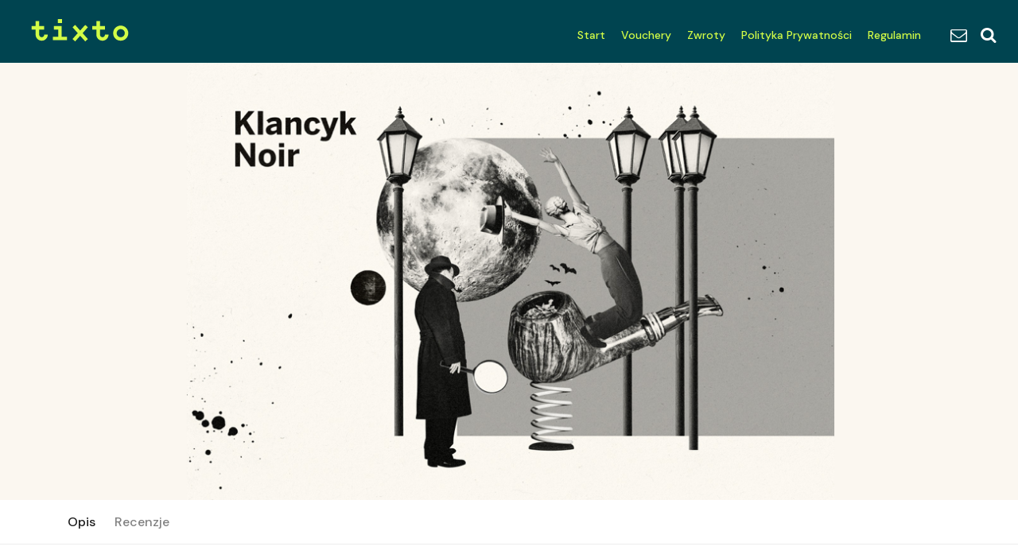

--- FILE ---
content_type: text/html
request_url: https://www.tixto.pl/klancyk-noir,1719.html?s=innet
body_size: 10708
content:
<!DOCTYPE html>
<html lang="en">

<head>
    <meta charset="utf-8">
    <meta http-equiv="X-UA-Compatible" content="IE=edge">
    <meta name="viewport" content="width=device-width, initial-scale=1, shrink-to-fit=no">
    
        <meta name="description" content="Spróbujcie rozwiązać kryminalną, konstruowaną na bieżąco zagadkę, zanim w ogóle wiadomo, kto zabił.">	    
        
	<meta property="og:image" content="https://Tixto.pl/uploads/1719.png">    	    <title>Klancyk Noir | Tixto.pl</title>
    
    <!-- Favicons-->
    <link rel="shortcut icon" href="/favicon.ico" type="image/x-icon">
    <link rel="apple-touch-icon" type="image/x-icon" href="img/apple-touch-icon-57x57-precomposed.png">
    <link rel="apple-touch-icon" type="image/x-icon" sizes="72x72" href="img/apple-touch-icon-72x72-precomposed.png">
    <link rel="apple-touch-icon" type="image/x-icon" sizes="114x114" href="img/apple-touch-icon-114x114-precomposed.png">
    <link rel="apple-touch-icon" type="image/x-icon" sizes="144x144" href="img/apple-touch-icon-144x144-precomposed.png">
    
<!--
<script id="Cookiebot" src="https://consent.cookiebot.com/uc.js" data-cbid="0c04d41f-feb0-4cc6-ae7f-850501a265a4" data-blockingmode="auto" type="text/javascript"></script>
-->
    

    <!-- GOOGLE WEB FONT -->
    <link rel="preconnect" href="https://fonts.gstatic.com">
    <!--<link href="https://fonts.googleapis.com/css2?family=Poppins:wght@300;400;500;600;700;800&display=swap" rel="stylesheet">-->
	<link href="https://fonts.googleapis.com/css2?family=DM+Sans:wght@400;500;700&display=swap" rel="stylesheet">

    <!-- BASE CSS -->
    <link href="/css/bootstrap.min.css" rel="stylesheet">
    <link href="/css/style-020424.css" rel="stylesheet">
	<link href="/css/vendors.css" rel="stylesheet">

    <!-- YOUR CUSTOM CSS -->
    <link href="../css/custom.css" rel="stylesheet">
    <style>
	.selectDisable {
	    -webkit-user-select: none;
	    -khtml-user-select: none;
	    -moz-user-select: none;
	    -o-user-select: none;
	    user-select: none;
	}
	   
	</style>
    <!-- Google tag (gtag.js) -->
<script async src="https://www.googletagmanager.com/gtag/js?id=AW-11366372232">
</script>
<script>
  window.dataLayer = window.dataLayer || [];
  function gtag(){dataLayer.push(arguments);}
  gtag('js', new Date());

  gtag('config', 'AW-11366372232');
</script>
 <!-- Google Tag Manager -->
<script>(function(w,d,s,l,i){w[l]=w[l]||[];w[l].push({'gtm.start':
new Date().getTime(),event:'gtm.js'});var f=d.getElementsByTagName(s)[0],
j=d.createElement(s),dl=l!='dataLayer'?'&l='+l:'';j.async=true;j.src=
'https://www.googletagmanager.com/gtm.js?id='+i+dl;f.parentNode.insertBefore(j,f);
})(window,document,'script','dataLayer','GTM-K2G6PHF');</script>
<!-- End Google Tag Manager -->   
    
<!-- Smartsupp Live Chat script
<script type="text/javascript">
var _smartsupp = _smartsupp || {};
_smartsupp.key = 'b50f42e096b038ff05dc58e390c4312d154dcd44';
window.smartsupp||(function(d) {
  var s,c,o=smartsupp=function(){ o._.push(arguments)};o._=[];
  s=d.getElementsByTagName('script')[0];c=d.createElement('script');
  c.type='text/javascript';c.charset='utf-8';c.async=true;
  c.src='https://www.smartsuppchat.com/loader.js?';s.parentNode.insertBefore(c,s);
})(document);
</script> -->	
<!--<meta name="facebook-domain-verification" content="o62rxchhmhkl9m35j8lz47ihatuzue" />-->
<meta name="facebook-domain-verification" content="w9yyephfdp30et1tyynn7x0adjw2g6" />
<!-- Global site tag (gtag.js) - Google Analytics -->
<script async src="https://www.googletagmanager.com/gtag/js?id=G-WEWHSWBJ06"></script>
<script>
  window.dataLayer = window.dataLayer || [];
  function gtag(){dataLayer.push(arguments);}
  gtag('js', new Date());

  gtag('config', 'G-WEWHSWBJ06');
</script>








</head>

<body class="datepicker_mobile_full"><!-- Remove this class to disable datepicker full on mobile -->
<!-- Google Tag Manager (noscript) -->
<noscript><iframe src="https://www.googletagmanager.com/ns.html?id=GTM-K2G6PHF"
height="0" width="0" style="display:none;visibility:hidden"></iframe></noscript>
<!-- End Google Tag Manager (noscript) -->
	
	<div id="page" class="theia-exception">
		
	<header class="header menu_fixed sticky" style="background-color: #004450">
		<!--<div id="preloader"><div data-loader="circle-side"></div></div>--><!-- /Preload -->
		<div id="logo">
			<a href="index.html">


				<img src="images/tixto3-1-yellow.svg" width="144" height="36" alt=""  style="width: 144px !important;height: 36px !important" class="logo_normal">				
				<img src="images/tixto3-1-yellow.svg" width="144" height="36" alt=""  style="width: 144px !important;height: 36px !important;" class="logo_sticky">	
				
			</a>
		</div>
		
		<ul id="top_menu">
			<li><a href="kontakt.html" class="contactI" title="Sign In"><i class="icon-mail"></i></i></a></li>
			<li><a href="#" onclick="$('#szukajModal').modal();" class="contactI" title="Your wishlist"><i class="icon-search"></i></a></li>
		</ul>
		<!-- /top_menu -->
		
		
		<!--
		<ul id="top_menu">
			<li><a href="cart-1.html" class="cart-menu-btn" title="Cart"><strong>4</strong></a></li>
			<li><a href="#sign-in-dialog" id="sign-in" class="login" title="Sign In">Sign In</a></li>
			<li><a href="wishlist.html" class="wishlist_bt_top" title="Your wishlist">Your wishlist</a></li>
		</ul>-->
		<!-- /top_menu -->
		<a href="#menu" class="btn_mobile">
			<div class="hamburger hamburger--spin" id="hamburger">
				<div class="hamburger-box">
					<div class="hamburger-inner"></div>
				</div>
			</div>
		</a>
		<nav id="menu" class="main-menu">
			<ul>
				<li><span><a href="index.html">Start</a></span></li>	
				<li><span><a href="voucher.html">Vouchery</a></span></li>																				
				<li><span><a href="zwroty.html">Zwroty</a></span></li>		
				<li><span><a href="polityka-prywatnosci.html">Polityka Prywatności</a></span></li>														
				<li><span><a href="regulamin.html">Regulamin</a></span></li>				
				
			</ul>
		</nav>

	</header>
	<!-- /header --><style>
	.bg_cover {
    width: auto; /* Scale the div to the parent width */
    height: 900px; /* The div needs some height to be visible */

    background-size: cover; /* Always size the image to the width of the div */
    background-position: top; /* Position the image to the top center of the div */
    background-repeat: no-repeat;
	background-image: url('/uploads/1719.png'); 
    margin-top: 39px !important;	  
}

/* For any viewports less than 1000px wide */
@media (max-width: 1000px) {

    .bg_cover {
       

		background-image: url('/uploads/m_1719.png');	
	    background-size: contain;
	    background-repeat: no-repeat;
		background-position: center; /* Position the image to the top center of the div */ 	    
	    width: 100%;
	    height: 0;			
		padding-top: 61.11%;
		margin-top: 0px;
    }
    .hero_in.hotels_detail {
	    
	    height: 175px !important;
	    margin-top: 10px !important;

    }

}
		
</style>
<script>
window.dataLayer = window.dataLayer || [];
window.dataLayer.push({
  event: 'detail',
  ecommerce: {
    currencyCode: 'PLN',
    detail: {
      actionField: {
        id: 'e3srCDv5t7-5VEYfG2aLz-x0oxK6Iwex',
        affiliation: 'tixto.pl'
      },
      products: [
	      
	    
	    {  
	        id: '1719_n',
	        name: 'Klancyk Noir',
	        category: 'Impro',
	        price: '55.00',
	        dimension1: '2024-06-14',
	        dimension2: '19:00',
	        dimension3: 'Klub Komediowy'       
	    }
		
	    	    ,{  
	        id: '1719_u',
	        name: 'Klancyk Noir',
	        category: 'Impro',
	        price: '45.00',
	        dimension1: '2024-06-14',
	        dimension2: '19:00',
	        dimension3: 'Klub Komediowy'     
	    }
		   
     ]
    }
  }
});
</script>	
	<main style="background-color: #004450 !important">
	
		<section class="hero_in hotels_detail bg_cover">

				<div class="container">
					
				</div>

		</section>
		<!--/hero_in-->

		<div class="bg_color_1">
			<nav class="secondary_nav sticky_horizontal">
				<div class="container">
					<ul class="clearfix">
						<li><a href="#description" class="active">Opis</a></li>
						<li><a href="#reviews">Recenzje</a></li>

						<li><a href="#sidebar">Kup bilet!</a></li>
					</ul>
				</div>
			</nav>
			<div class="container margin_60_35">
				<div class="row">
					<div class="col-lg-8">
						<section id="description">
							
<!--							<img src="/uploads/1719.png" style="width: 100%">-->
							<h2>Klancyk Noir</h2> 
															<p><strong>Piątek 14.06 <i class="icon_clock_alt"></i> 19:00</strong></p>
														<div class="message">
							<p><strong>Lokalizacja:</strong> <a href="#map">Klub Komediowy</a> ul. Nowowiejska 1,&nbsp;Warszawa</p>
							</div>
							
							<p></p><p></p><p></p><p></p><p></p><p></p><p></p><p></p><p></p><p></p><p></p><p></p><p></p><p></p>Miasto jest pełne bogactwa, przestępstwa i zgnilizny. W mętnej wodzie pływają grube ryby - mafiozi, politycy - i chciwe płotki - skorumpowani policjanci, drobne złodziejaszki, wścibscy pucybuci. Detektyw widzi dno butelki bourbona i myśli o tym, kiedy się zeszmacił. Nie wie, że za drzwiami rudery, którą nazywa ,,biurem”, stoi tajemnicza kobieta i z  niebezpiecznym zleceniem. <br><p></p><p></p><p></p><p></p><p></p><p></p><p></p><p></p><p></p><p></p><p></p><p></p><p></p><p></p><p></p><p></p><p></p><p></p><p></p><p></p><p></p><p></p><p></p><p></p><p></p><p></p><p></p><p></p>Dajcie się porwać do Chicago lat trzydziestych (albo innego miasta z innych lat) i spróbujcie rozwiązać kryminalną zagadkę konstruowaną na bieżąco, zanim sami wymyślimy kto zabił.<br><p></p><p></p><p></p><p></p><p></p><p></p><p></p><p></p><p></p><p></p><p></p><p></p><p></p><p></p><p></p><p></p><p></p><p></p><p></p><p></p><p></p><p></p><p></p><p></p><p></p><p></p><p></p><p></p>O muzyczną oprawę na żywo zadbają Paweł Lipka (kontrabas) i Maurycy Idzikowski (trąbka).<br><p></p><p></p><p></p><p></p><p></p><p></p><p></p><p></p><p></p><p></p><p></p><p></p><p></p><p></p><p></p><p></p><p></p><p></p><p></p><p></p><p></p><p></p><p></p><p></p><p></p><p></p><p></p><p></p><p></p><p></p><p></p><p></p><p></p><p></p><p></p><p></p><p></p><p></p><p></p><p></p><p></p><p></p><p></p><p></p><p></p><p></p><p></p><p></p><p></p><p></p><p></p><p></p><p></p><p></p><p></p><p></p><p></p><p></p><p></p><p></p><p></p><p></p><p></p><p></p><p></p><p></p><p></p><p></p><p></p><p></p><p></p><p></p><p></p><p></p><p></p><p></p><p></p><p></p><p></p><p></p><p></p><p></p><p></p><p></p><p></p><p></p><p></p><p></p><p></p><p></p><p></p><p></p><p></p><p></p><p></p><p></p><p></p><p></p><p></p><p></p><p></p><p></p><p></p><p></p><p></p><p></p><p></p><p></p><p></p><p></p><p></p><p></p><p></p><p></p><p></p><p></p><p></p><p></p><p></p><p></p><p></p><p></p><p></p><p></p><p></p><p></p><p></p><p></p><p></p><p></p><p></p><p></p><p></p><p></p><p></p><p></p><p></p><p></p><p></p><p></p><p></p><p></p><p></p><p></p><p></p><p></p><p></p><p></p><p></p><p></p><p></p><p></p><p></p><p></p><p></p><p></p><p></p><p></p><p></p><p></p><p></p><p></p><p></p><p></p><p></p><p></p><p></p><p></p><p></p><p></p><p></p><p></p><p></p><p></p><p></p><p></p><p></p><p></p><p></p><p></p><p></p><p></p><p></p><p></p><p></p><p></p><p></p><p></p><p></p><p></p><p></p><p></p><p></p><p></p><p></p><p></p><p></p><p></p><p></p><p></p><p></p><p></p><p></p><p></p><p></p><p></p><p></p><p></p><p></p><p></p><p></p><p></p><p></p><p></p><p></p><p></p><p></p><p></p><p></p><p></p><p></p><p></p><p></p><p></p><p></p><p></p><p></p><p></p><p></p><p></p><p></p><p></p><p></p><p></p><p></p><p></p><p></p><p></p><p></p><p></p><p></p><p></p><p></p><p></p><p></p><p></p><p></p><p></p><p></p><p></p><p></p><p></p><p></p><p></p><p></p><p></p><p></p><p></p><p></p><p></p><p></p><p></p><p></p><p></p><p></p><p></p><p></p><p></p><p></p><p></p><p></p><p></p><p></p><p></p><p></p><p></p><p></p><p></p><p></p><p></p><p></p><p></p><p></p><p></p><p></p><p></p><p></p><p></p><p></p><p></p><p></p><p></p><p></p><p></p><p></p><p></p><p></p><p></p><p></p><p></p><p></p><p></p><p></p><p></p><p></p><p></p><p></p><p></p><p></p><p></p><p></p><p></p><p></p><p></p><p></p><p></p><p></p><p></p><p></p><p></p><p></p><p></p><p></p><p></p><p></p><p></p><p></p><p></p><p></p><p></p><p></p><p></p><p></p><p></p><p></p><p></p><p></p><p></p><p></p><p></p><p></p><p></p><p></p><p></p><p></p><p></p><p></p><p></p><p></p><p></p><p></p><p></p><p></p><p></p><p></p><p></p><p></p><p></p><p></p><p></p><p></p><p></p><p></p><p></p><p></p><p></p><p></p><p></p><p></p><p></p><p></p><p></p><p></p><p></p><p></p><p></p><p></p><p></p><p></p><p></p><p></p><p></p><p></p><p></p><p></p><p></p><p></p><p></p><p></p><p></p><p></p><p></p><p></p><p></p><p></p><p></p><p></p><p></p><p></p><p></p><p></p><p></p><p></p><p></p><p></p><p></p><p></p><p></p><p></p><p></p><p></p><p></p><p></p><p></p><p></p><p></p><p></p><p></p><p></p><p></p><p></p><p></p><p></p><p></p><p></p><p></p><p></p><p></p><p></p><p></p><p></p><p></p><p></p><p></p><p></p><p></p><p></p><p></p><p></p><p></p><p></p><p></p><p></p><p></p><p></p><p></p><p></p><p></p><p></p><p></p><p></p><p></p><p></p><p></p><p></p><p></p><p></p><p></p><p></p><p></p><p></p><p></p><p></p><p></p><p></p><p></p><p></p><p></p><p></p><p></p><p></p><p></p><p></p><p></p><p></p><p></p><p></p><p></p><p></p><p></p><p></p><p></p><p></p><p></p><p></p><p></p><p></p><p></p><p></p><p></p><p></p><p></p><p></p><p></p><p></p><p></p><p></p><p></p><p></p><p></p><p></p><p></p><p></p><p></p><p></p><p></p><p></p><p></p><p></p><p></p><p></p><p></p><p></p><p></p><p></p><p></p><p></p><p></p><p></p><p></p><p></p><p></p><p></p><p></p><p></p><p></p><p></p><p></p><p></p><p></p><p></p><p></p><p></p><p></p><p></p><p></p><p></p><p></p><p></p><p></p><p></p><p></p><p></p><p></p><p></p><p></p>								
								
								
								
								
								
		


	


				<hr>

				<h3 style="padding-bottom: 15px">Podobne wydarzenia:</h3>
				<div id="reccomended_adventure" class="owl-carousel owl-theme">


					<div class="item">
						<a href="/jak-ty-mnie,2974.html?s=podobne" class="grid_item_adventure">
							<figure>
								<div style="background-image: url('uploads/2974.png');background-color: blue;height: 200px;background-size: cover;background-position-x: 50%">
									<div class="score"><strong style="font-size: 13px">Jutro <i class="icon_clock_alt"></i> 17:00</strong></div>
									
									<div class="info">
										<em>Klub Komediowy</em>
										<h3 style="font-size: 15px">Jak ty mnie trigerujesz… – wasz pierwszy wspólny wyjazd we dwoje | NOWOŚĆ</h3>
									</div>
								</div>
							</figure>
						</a>
					</div>


					<div class="item">
						<a href="/jestes-jak-twoja-matka,2979.html?s=podobne" class="grid_item_adventure">
							<figure>
								<div style="background-image: url('uploads/2979.png');background-color: blue;height: 200px;background-size: cover;background-position-x: 50%">
									<div class="score"><strong style="font-size: 13px">Jutro <i class="icon_clock_alt"></i> 22:00</strong></div>
									
									<div class="info">
										<em>Klub Komediowy</em>
										<h3 style="font-size: 15px">Jesteś jak twoja matka, czyli zdania, od których nie ma odwrotu</h3>
									</div>
								</div>
							</figure>
						</a>
					</div>


					<div class="item">
						<a href="/traumy-z-wakacji,2978.html?s=podobne" class="grid_item_adventure">
							<figure>
								<div style="background-image: url('uploads/2978.png');background-color: blue;height: 200px;background-size: cover;background-position-x: 50%">
									<div class="score"><strong style="font-size: 13px">Jutro <i class="icon_clock_alt"></i> 21:45</strong></div>
									
									<div class="info">
										<em>Klub Komediowy</em>
										<h3 style="font-size: 15px">Konserwa turystyczna i mój stary w slipach, czyli traumy z dzieciństwa | NOWOŚĆ</h3>
									</div>
								</div>
							</figure>
						</a>
					</div>


					<div class="item">
						<a href="/seks-w-malym-miescie,2976.html?s=podobne" class="grid_item_adventure">
							<figure>
								<div style="background-image: url('uploads/2976.png');background-color: blue;height: 200px;background-size: cover;background-position-x: 50%">
									<div class="score"><strong style="font-size: 13px">Jutro <i class="icon_clock_alt"></i> 19:30</strong></div>
									
									<div class="info">
										<em>Klub Komediowy</em>
										<h3 style="font-size: 15px">Seks w małym mieście – spektakl improwizowany</h3>
									</div>
								</div>
							</figure>
						</a>
					</div>


					<div class="item">
						<a href="/kot-kotu-kotem,2977.html?s=podobne" class="grid_item_adventure">
							<figure>
								<div style="background-image: url('uploads/2977.png');background-color: blue;height: 200px;background-size: cover;background-position-x: 50%">
									<div class="score"><strong style="font-size: 13px">Jutro <i class="icon_clock_alt"></i> 20:00</strong></div>
									
									<div class="info">
										<em>Klub Komediowy</em>
										<h3 style="font-size: 15px">Saszeta i kuweta, czyli impro dla kociar/zy</h3>
									</div>
								</div>
							</figure>
						</a>
					</div>


					<div class="item">
						<a href="/musical-improwizowany,3021.html?s=podobne" class="grid_item_adventure">
							<figure>
								<div style="background-image: url('uploads/3021.png');background-color: blue;height: 200px;background-size: cover;background-position-x: 50%">
									<div class="score"><strong style="font-size: 13px">Niedziela <i class="icon_clock_alt"></i> 16:00</strong></div>
									
									<div class="info">
										<em>Klub Komediowy</em>
										<h3 style="font-size: 15px">Musical Improwizowany</h3>
									</div>
								</div>
							</figure>
						</a>
					</div>


				</div>
				<!-- /reccomended_aventure -->

						
								
					<hr>
					<section id="reviews">
							<h2>Recenzje</h2>
							<div class="reviews-container">
								<div class="row">
									<div class="col-lg-3">
										<div id="review_summary">
											<strong>4.5</strong>
											<em></em>
											<small>Oparte na 11 recenzjach</small>
										</div>
									</div>
									<div class="col-lg-9">
										<div class="row">
											<div class="col-lg-10 col-9">
												<div class="progress">
													<div class="progress-bar" role="progressbar" style="width: 100%" aria-valuenow="6" aria-valuemin="0" aria-valuemax="11"></div>
												</div>
											</div>
											<div class="col-lg-2 col-3"><small><strong>5 gwiazdek</strong></small></div>
										</div>

										<div class="row">
											<div class="col-lg-10 col-9">
												<div class="progress">
													<div class="progress-bar" role="progressbar" style="width: 66.666666666667%" aria-valuenow="4" aria-valuemin="0" aria-valuemax="11"></div>
												</div>
											</div>
											<div class="col-lg-2 col-3"><small><strong>4 gwiazdki</strong></small></div>
										</div>

										<div class="row">
											<div class="col-lg-10 col-9">
												<div class="progress">
													<div class="progress-bar" role="progressbar" style="width: 16.666666666667%" aria-valuenow="1" aria-valuemin="0" aria-valuemax="11"></div>

												</div>
											</div>
											<div class="col-lg-2 col-3"><small><strong>3 gwiazdki</strong></small></div>
										</div>

										<div class="row">
											<div class="col-lg-10 col-9">
												<div class="progress">
													<div class="progress-bar" role="progressbar" style="width: 0%" aria-valuenow="0" aria-valuemin="0" aria-valuemax="11"></div>

												</div>
											</div>
											<div class="col-lg-2 col-3"><small><strong>2 gwiazdki</strong></small></div>
										</div>

										<div class="row">
											<div class="col-lg-10 col-9">
												<div class="progress">
													<div class="progress-bar" role="progressbar" style="width: 0%" aria-valuenow="0" aria-valuemin="0" aria-valuemax="11"></div>

												</div>
											</div>
											<div class="col-lg-2 col-3"><small><strong>1 gwiazdka</strong></small></div>
										</div>

									</div>
								</div>

							</div>
					
					
						</section>
						<!-- /section -->
														
								
							<hr>

							<h3 id="rewievs">Zasady uczestnictwa w spektaklu</h3>
							<div class="row">
								<div class="col-lg-12">
									
									<p><span style="font-size: 0.875rem;">Spektakle Klubu Komediowego kierowane są do widzów dorosłych (18+).&nbsp;</span><br></p><p>Wyjątek od pkt. 1 stanowią spektakle dedykowane dzieciom i młodzieży (o czym informujemy w tytule i opisie takich wydarzeń). Osoby niepełnoletnie mogą brać w nich udział jedynie za zgodą i pod opieką osoby dorosłej.&nbsp;</p><p>Obsługa ma prawo nie wpuścić na spektakl osób pod wpływem alkoholu/innych środków odurzających.&nbsp;</p><p>Obsługa ma prawo wyprosić ze spektaklu widzów uniemożliwiających jego dalszy przebieg (bez możliwości zwrotu środków za zakupione bilety).</p><p>Wnoszenie do lokalu i spożywanie własnych napojów oraz jedzenia jest zabronione.</p><p>Na terenie lokalu obowiązuje zakaz palenia wyrobów tytoniowych oraz papierosów elektronicznych.</p><p><span style="font-size: 0.875rem;">Zakup biletu i przyjście na spektakl jest równoznaczne z oświadczeniem widza o akceptacji powyższego regulaminu.</span></p> 									
									
				
								</div>
								
							</div>
							
<!--							<hr>							
<p><strong>W przypadku wystąpienia niepokojących objawów zdrowotnych prosimy o nieprzychodzenie na wydarzenie i pozostanie w domu.</strong></p>							
-->
							
							<hr>
							<p>Sprzedawcą biletów na to wydarzenia jest: Stowarzyszenie Inicjatyw Tworczych Winda w Bok,<br>siedziba: Mokotowska 17 Warszawa,  NIP: 1181982762</p>
							<hr>
							<h3>Lokalizacja</h3>
							<div id="map" class="map map_single add_bottom_30">
								
	<iframe src="https://www.google.com/maps/embed?pb=!1m18!1m12!1m3!1d2444.3024003737905!2d21.01444251593573!3d52.21972356619102!2m3!1f0!2f0!3f0!3m2!1i1024!2i768!4f13.1!3m3!1m2!1s0x471ecc86bc91c295%3A0xa62e2bb9f0127faf!2sKlub%20Komediowy!5e0!3m2!1spl!2spl!4v1639132718047!5m2!1spl!2spl" width="100%" height="400" style="border:0;" allowfullscreen="" loading="lazy"></iframe>								
										
											
							</div>
							<!-- End Map -->
						</section>
						<!-- /section -->
						<!--
					<section id="reviews">
							<h2>Recenzje</h2>
							<div class="reviews-container">
								<div class="row">
									<div class="col-lg-3">
										<div id="review_summary">
											<strong>8.5</strong>
											<em></em>
											<small>Oparte na 4 recenzjach</small>
										</div>
									</div>
									<div class="col-lg-9">
										<div class="row">
											<div class="col-lg-10 col-9">
												<div class="progress">
													<div class="progress-bar" role="progressbar" style="width: 90%" aria-valuenow="90" aria-valuemin="0" aria-valuemax="100"></div>
												</div>
											</div>
											<div class="col-lg-2 col-3"><small><strong>5 gwiazdek</strong></small></div>
										</div>

										<div class="row">
											<div class="col-lg-10 col-9">
												<div class="progress">
													<div class="progress-bar" role="progressbar" style="width: 95%" aria-valuenow="95" aria-valuemin="0" aria-valuemax="100"></div>
												</div>
											</div>
											<div class="col-lg-2 col-3"><small><strong>4 gwiazdki</strong></small></div>
										</div>

										<div class="row">
											<div class="col-lg-10 col-9">
												<div class="progress">
													<div class="progress-bar" role="progressbar" style="width: 60%" aria-valuenow="60" aria-valuemin="0" aria-valuemax="100"></div>
												</div>
											</div>
											<div class="col-lg-2 col-3"><small><strong>3 gwiazdki</strong></small></div>
										</div>

										<div class="row">
											<div class="col-lg-10 col-9">
												<div class="progress">
													<div class="progress-bar" role="progressbar" style="width: 20%" aria-valuenow="20" aria-valuemin="0" aria-valuemax="100"></div>
												</div>
											$OkreslCene</div>
											<div class="col-lg-2 col-3"><small><strong>2 gwiazdki</strong></small></div>
										</div>

										<div class="row">
											<div class="col-lg-10 col-9">
												<div class="progress">
													<div class="progress-bar" role="progressbar" style="width: 0" aria-valuenow="0" aria-valuemin="0" aria-valuemax="100"></div>
												</div>
											</div>
											<div class="col-lg-2 col-3"><small><strong>1 gwiazdka</strong></small></div>
										</div>

									</div>
								</div>

							</div>

							<hr>

							<div class="reviews-container">

						
								
								<div class="review-box clearfix"  style="padding-left: 0px !important">
								
									<div class="rev-content">
										<div class="rating">
											<i class="icon-star voted"></i><i class="icon_star voted"></i><i class="icon_star voted"></i><i class="icon_star voted"></i><i class="icon_star"></i>
										</div>
										<div class="rev-info">
											Sara – March 31, 2016:
										</div>
										<div class="rev-text">
											<p>
												Sed eget turpis a pede tempor malesuada. Vivamus quis mi at leo pulvinar hendrerit. Cum sociis natoque penatibus et magnis dis
											</p>
										</div>
									</div>
								</div>
								
							</div>
					
						</section>-->
						<!-- /section -->
											</div>
					<!-- /col -->
				
					<aside class="col-lg-4" id="sidebar">
						
											
						
						
	<form method="post" action="bilet-dane.html" id="ni_form">	
		
		<input type="hidden" name="ni_imie" id="ni_imie" value="">
		<input type="hidden" name="ni_email" id="ni_email" value="">
		<input type="hidden" name="ni_email2" id="ni_email2" value="">				
		<input type="hidden" name="ni_firma" id="ni_firma" value="">						
		<input type="hidden" name="ni_nip" id="ni_nip" value="">				
		<input type="hidden" name="ni_adres" id="ni_adres" value="">				
		<input type="hidden" name="ni_miasto" id="ni_miasto" value="">										
		<input type="hidden" name="ni_kodpocztowy" id="ni_kodpocztowy" value="">
		<input type="hidden" name="ni_regulamin" id="ni_regulamin" value="">
		<input type="hidden" name="ni_newsletter" id="ni_newsletter" value="">		
		<input type="hidden" name="spktl" value="1719">		
		<input type="hidden" name="idik" value="e3srCDv5t7-5VEYfG2aLz-x0oxK6Iwex">				
																							
								
						<div class="box_detail booking">
														<div id="total_cart">
								Twoje Bilety
							</div>							
							<div class="alert alert-warning" role="alert">
<center><strong>Sprzedaż biletów zakończona</strong></center>
</div>	

							
						</div>
						<ul class="share-buttons">
							<li><a class="fb-share" href="#0"><i class="social_facebook"></i> Udostępnij</a></li>
							<li><a class="twitter-share" href="#0"><i class="social_twitter"></i> Tweetnij</a></li>

						</ul>
	</form>
	
	
		</aside>
				
				</div>
				<!-- /row -->

			</div>
			<!-- /container -->
		</div>
		<!-- /bg_color_1 -->
	</main>
	<!--/main-->
	
	<footer>
		<div class="container margin_60_35">
			<div class="row">
				<div class="col-lg-5 col-md-12 p-r-5">
					
					

					
					<p><img src="images/tixto3-1-yellow.svg" width="144" height="36" alt=""  style="width: 144px !important;height: 36px !important;margin-left: -10px"></p>
					<p>Serwis sprzedaży online biletów na spektakle teatralne, koncerty i&nbsp;inne wydarzenia artystyczne i sportowe. </p>
					<div class="follow_us">
						<ul>
							<li>Obserwuj nas:</li>
							<li><a href="https://facebook.com/tixtopl" target="_blank"><i class="ti-facebook"></i></a></li>

							<li><a href="https://www.instagram.com/tixtopl/" target="_blank"><i class="ti-instagram"></i></a></li>
						</ul>
					</div>
				</div>
				<div class="col-lg-3 col-md-6 ml-lg-auto">
					<h5>Przydatne linki</h5>
					<ul class="links">
						<li><a href="index.html">Wydarzenia</a></li>
						<li><a href="zwroty.html">Zwroty biletów</a></li>						
						<li><a href="regulamin.html">Regulamin</a></li>


						<li><a href="kontakt.html">Kontakt</a></li>
					</ul>
				</div>
				<div class="col-lg-3 col-md-6">
					<h5>Skontaktuj się z nami</h5>
					<ul class="contacts">

						<li><a href="mailto:hello@tixto.pl"><i class="ti-email"></i>hello@tixto.pl</a></li>
					</ul>
					<div id="newsletter">
					<h6>Nasza oferta?</h6>
					<div id="message-newsletter"></div>
					<form method="post" action="assets/newsletter.php" name="newsletter_form" id="newsletter_form">
						<div class="form-group">
							<input type="email" name="email_newsletter" id="email_newsletter" class="form-control" placeholder="Twój mail">
							<input type="submit" value="Wyślij" id="submit-newsletter">
						</div>
					</form>
					</div>
				</div>
			</div>
			<!--/row-->
			<hr>
			<div class="row">
				<div class="col-lg-6">
					<ul id="footer-selector">
						<li>
							<div class="styled-select" id="lang-selector">
								<select>
									<option value="Polski" selected>Polski</option>

								</select>
							</div>
						</li>
						
						<li><img src="img/cards_all.svg" alt=""></li>
					</ul>
				</div>
				<div class="col-lg-6">
					<ul id="additional_links">
						<li><a href="regulamin.html">Regulamin</a></li>
						<li><a href="polityka-prywatnosci.html">Polityka Prywatności</a></li>
						<li><span>© 2021 Tixto.pl</span></li>
					</ul>
				</div>
			</div>
		</div>
	</footer>
	<!--/footer-->
	
	
		<!-- /Bootstap Modal -->
						<div class="menu_fixed modal fade" id="szukajModal" tabindex="-1" role="dialog" aria-labelledby="exampleModalLabel" aria-hidden="true">
						  <div class="modal-dialog modal-dialog-centered modal-lg" role="document">
						    <div class="modal-content">
						      <div class="modal-header">
						        <h5 class="modal-title" id="exampleModalLabel">Wyszukiwarka</h5>
						        <button type="button" class="close" data-dismiss="modal" aria-label="Close">
						          <span aria-hidden="true">&times;</span>
						        </button>
						      </div>
						      <div class="modal-body ">


				<form method="post" action="/wydarzenia.html">
					<div class="row no-gutters custom-search-input-2 inner">
							<div class="col-lg-5">
								<div class="form-group">
									<input class="form-control" type="text" value="" placeholder="Wyszukaj po nazwie..." name="szuk_nazwa" id="szuknazwapopup">
									<i class="icon_search"></i>
								</div>
							</div>
							<div class="col-lg-5">
								<select class="wide" name="szuk_lokalizacja">
									<option value="">Wszystkie lokalizacje</option>	
									
													
									
									<option value="48" > Teatr Potem-o-tem</option>
													
									
									<option value="49" >100cznia Inside</option>
													
									
									<option value="40" >Artystyczna Galeria Izerska</option>
													
									
									<option value="18" >Aula Artis Poznań</option>
													
									
									<option value="46" >Bar Studio</option>
													
									
									<option value="29" >Big Book Cafe MDM</option>
													
									
									<option value="8" >Brain Embassy</option>
													
									
									<option value="22" >Brain Embassy Czackiego</option>
													
									
									<option value="44" >Centrum Kongresowe Uniwersytetu Przyrodniczego w Lublinie</option>
													
									
									<option value="45" >Centrum Kultury Agora</option>
													
									
									<option value="21" >DK Orle Gniazdo</option>
													
									
									<option value="14" >DK w Świnoujściu</option>
													
									
									<option value="42" >Dom Kultury Na Skarpie</option>
													
									
									<option value="27" >Dom Tramwajarza </option>
													
									
									<option value="10" >Don Pedro Arena</option>
													
									
									<option value="26" >DS na Ursynowie</option>
													
									
									<option value="11" >EXPO XII</option>
													
									
									<option value="32" >GOK Lesznowola w Mysiadle</option>
													
									
									<option value="28" >Hydrozagadka</option>
													
									
									<option value="20" >Jeleniogórskie Centrum Kultury Muflon</option>
													
									
									<option value="5" >Kino Muranów</option>
													
									
									<option value="30" >Kino Zdrój - Ciechocinek</option>
													
									
									<option value="2" >Klub Komediowy</option>
													
									
									<option value="7" >Klub Remont</option>
													
									
									<option value="13" >Klub SPATiF</option>
													
									
									<option value="4" >Klub Voodoo</option>
													
									
									<option value="6" >Krakowskie Forum Kultury</option>
													
									
									<option value="38" >Las Palace</option>
													
									
									<option value="3" >Mainstage Z82</option>
													
									
									<option value="43" >Mareckie Centrum Edukacyjno-Rekreacyjne</option>
													
									
									<option value="37" >Miejski Dom Kultury w Wołominie</option>
													
									
									<option value="35" >Miejski Ośrodek Kultury Guido Zabrze</option>
													
									
									<option value="33" >Miejski Ośrodek Kultury Siedlce</option>
													
									
									<option value="31" >Miejskie Centrum Kultury w Ciechocinku</option>
													
									
									<option value="9" >Nocny Targ Tęczowa</option>
													
									
									<option value="19" >Piwnica pod Złotą Pipą Kraków</option>
													
									
									<option value="24" >Poczytalnia (Miejska Biblioteka Publiczna w Legionowie)</option>
													
									
									<option value="25" >Powiatowy Młodzieżowy Dom Kultury w Otwocku</option>
													
									
									<option value="47" >Pub 2KOŁA</option>
													
									
									<option value="1" >Rakieta Klub</option>
													
									
									<option value="15" >RUST Club Kraków</option>
													
									
									<option value="17" >Sala Widowiskowa MOK Olkusz</option>
													
									
									<option value="34" >Siemiatycki Ośrodek Kultury </option>
													
									
									<option value="23" >Teatr Komedii Impro</option>
													
									
									<option value="39" >Teatr Komuna Warszawa</option>
													
									
									<option value="16" >Teatr Rozrywki Chorzów</option>
													
									
									<option value="36" >Węgrowski Ośrodek Kultury</option>
													
									
									<option value="12" >Zamek Dybowski</option>
									
								</select>
							</div>
			
						<div class="col-lg-2">
							<input type="submit" class="btn_search" value="Szukaj">
						</div>
					</div>
					<!-- /row -->
				</form>


						      </div>
						    </div>
						  </div>
						</div>

		<!--<script src="js/jquery.cookiebar.js"></script>-->
	<script>
		//*AA$(document).ready(function() {
		//	'use strict';
		//	$.cookieBar({
		//		fixed: true
		//	});
		//});
	</script>				</div>
	<!-- page -->
	
	<!-- Sign In Popup -->
	<div id="sign-in-dialog" class="zoom-anim-dialog mfp-hide">
		<div class="small-dialog-header">
			<h3>Sign In</h3>
		</div>
		<form>
			<div class="sign-in-wrapper">
				<a href="#0" class="social_bt facebook">Login with Facebook</a>
				<a href="#0" class="social_bt google">Login with Google</a>
				<div class="divider"><span>Or</span></div>
				<div class="form-group">
					<label>Email</label>
					<input type="email" class="form-control" name="email" id="email">
					<i class="icon_mail_alt"></i>
				</div>
				<div class="form-group">
					<label>Password</label>
					<input type="password" class="form-control" name="password" id="password" value="">
					<i class="icon_lock_alt"></i>
				</div>
				<div class="clearfix add_bottom_15">
					<div class="checkboxes float-left">
						<label class="container_check">Remember me
						  <input type="checkbox">
						  <span class="checkmark"></span>
						</label>
					</div>
					<div class="float-right mt-1"><a id="forgot" href="javascript:void(0);">Forgot Password?</a></div>
				</div>
				<div class="text-center"><input type="submit" value="Log In" class="btn_1 full-width"></div>
				<div class="text-center">
					Don’t have an account? <a href="register.html">Sign up</a>
				</div>
				<div id="forgot_pw">
					<div class="form-group">
						<label>Please confirm login email below</label>
						<input type="email" class="form-control" name="email_forgot" id="email_forgot">
						<i class="icon_mail_alt"></i>
					</div>
					<p>You will receive an email containing a link allowing you to reset your password to a new preferred one.</p>
					<div class="text-center"><input type="submit" value="Reset Password" class="btn_1"></div>
				</div>
			</div>
		</form>
		<!--form -->
	</div>
	<!-- /Sign In Popup -->
	<!--
	<div id="toTop"></div> Back to top button -->
	
						<div class="menu_fixed modal fade" id="recenzjaModal" tabindex="-1" role="dialog" aria-labelledby="exampleModalLabel2" aria-hidden="true">
						  <div class="modal-dialog modal-dialog-centered" role="document">
						    <div class="modal-content">
						      <div class="modal-header">
						        <h5 class="modal-title" id="exampleModalLabel2">Twoja recenzja</h5>
						        <button type="button" class="close" data-dismiss="modal" aria-label="Close">
						          <span aria-hidden="true">&times;</span>
						        </button>
						      </div>
						      <div class="modal-body ">



						<form method="post" id="form_review" action="#recenzja">

			
							
											<input type="hidden" name="md5_review" value="">
											<input type="hidden" name="spektakl_review" value="1719">		
														<div class="form-group scroll-fix">

								<textarea class="form-control" placeholder="Recenzja (opcjonalna)" name="recenzja_review" id="recenzja_review" onchange="if ($('#recenzja_review').val()!='') {

									$('#podpis_review').attr('placeholder', 'Podpis');
								} else {
									$('#podpis_review').attr('placeholder', 'Podpis (opcjonalny)');								
								}"></textarea>							

							</div>
							<div class="form-group scroll-fix">
								<input class="form-control" type="text" name="podpis_review" id="podpis_review" placeholder="Podpis (opcjonalny)">

							</div>							
							
							<div class="form-group clearfix">
								<div class="custom-select-form">
								<select class="wide" name="ocena_review" id="ocena_review">
									<option value="5" >Ocena: (5) najlepsza</option>	
									<option value="4" >Ocena: (4) </option>
									<option value="3" >Ocena: (3) </option>
									<option value="2" >Ocena: (2)  </option>
									<option value="1" >Ocena: (1) najgorsza</option>	

								</select>
								</div>
																
							</div>
							
							



							
							<button type="button" class=" add_top_30 btn_1 full-width purchase" onclick="ValidateRecenzja();">Dodaj recenzję</button>
														<div class="text-center"><small></small></div>

						</form>







						      </div>
						    </div>
						  </div>
						</div>			
	
	<!-- COMMON SCRIPTS -->
    <script src="js/common_scripts.js"></script>
    <script src="js/main.js"></script>
	<script src="assets/validate.js"></script>
	
	<!-- Map 
	<script src="http://maps.googleapis.com/maps/api/js"></script>
	<script src="js/map_single_hotel.js"></script>
	<script src="js/infobox.js"></script>
	-->
	<!-- DATEPICKER  -->
<script type="text/javascript">

 function Validate_Item(){

 	nope=0;
	if ($("#ni_name").val()=='') {
		 $("#ni_name").css("background-color", "#F0D0D0"); 
		 nope=1;
	}	
	
	
	if (nope==1) return false;
	else {
		
	
			$( "#ni_form" ).submit();

	
		
	}	
	
	
 }
         

</script>	
	
	<!-- INPUT QUANTITY  -->
<script type="text/javascript">
	
	var limit_z=0;
	var limit_sz=30;	
	var sum_tckt_z=0;
	var sum_tckt_sz=0;		
	var tckt_z=0;
	var tckt_sz=0;	
	var tckt_z_u=0;
	var tckt_sz_u=0;	
	
	
		
	// Quantity buttons
	function qtySum_n(){
	    var arr = document.getElementsByName('qtyInput_n[]');
	    var tot=0;
	    for(var i=0;i<arr.length;i++){
	        if(parseInt(arr[i].value))
	            tot += parseInt(arr[i].value);
	            
	            if (i==0) tckt_z= parseInt(arr[i].value);
	            if (i==1) tckt_sz= parseInt(arr[i].value);	            
	            
	            
	    }
		//alert(tot);
	    var cardQty = document.querySelector("#qtyTotal_n");
	    cardQty.innerHTML = tot;
	    sum_tckt_z=tckt_z+tckt_z_u;
	    sum_tckt_sz=tckt_sz+tckt_sz_u+sum_tckt_z;	    

	} 
	qtySum_n();
	
	
	
	function qtySum_u(){
	    var arr = document.getElementsByName('qtyInput_u[]');
	    var tot=0;
	    for(var i=0;i<arr.length;i++){
	        if(parseInt(arr[i].value))
	            tot += parseInt(arr[i].value);
	            
	            if (i==0) tckt_z_u= parseInt(arr[i].value);
	            if (i==1) tckt_sz_u= parseInt(arr[i].value);	            
	            
	    }
	
	    var cardQty = document.querySelector("#qtyTotal_u");
	    cardQty.innerHTML = tot;
	    sum_tckt_z=tckt_z+tckt_z_u;
	    sum_tckt_sz=tckt_sz+tckt_sz_u+sum_tckt_z;	        
	    
   
	} 
 	
	
	qtySum_u();	
	
	

	$(function() {

	   $(".qtyButtons_z input").after('<div class="qtyInc qtyZ"></div>');
	   $(".qtyButtons_z input").before('<div class="qtyDec qtyZ"></div>');
	   $(".qtyButtons_z input").after('<div class="qtyFull qtyZ"></div>');
	   	   
	   $(".qtyButtons_sz input").after('<div class="qtyInc qtySZ"></div>');
	   $(".qtyButtons_sz input").before('<div class="qtyDec qtySZ"></div>');
	   $(".qtyButtons_sz input").after('<div class="qtyFull qtySZ"></div>');	   
	   
	   $(".qtyZ.qtyFull").hide();
	   $(".qtySZ.qtyFull").hide();	  
	   
	    
	   $(".qtyDec, .qtyInc").on("click", function() {

		  var $button = $(this);

		  var oldValue = $button.parent().find("input").val();

		  if ($button.hasClass('qtyInc')) {
			 var newVal = parseFloat(oldValue) + 1;
		  } else {
			 // don't allow decrementing below zero
			 if (oldValue > 0) {
				var newVal = parseFloat(oldValue) - 1;
			 } else {
				newVal = 0;
			 }
		  }


		  $button.parent().find("input").val(newVal);
		  if ($button.parent().find("input").attr("name")=='qtyInput_n[]'){
			  qtySum_n();
		  }  else {
			  qtySum_u();			  
			  
		  }
//		  alert("biorę: " + sum_tckt_z+" | można zw.:" + limit_z + " | zostało wszystkich: " +((limit_sz)-(sum_tckt_sz)));
		  if ((((limit_sz)-(sum_tckt_sz))==0)||(sum_tckt_z>=limit_z)) {
			  $(".qtyZ.qtyInc").hide();
			  $(".qtyZ.qtyFull").show();			  			  
			  
		  } else {
			  
			  $(".qtyZ.qtyInc").show();
			  $(".qtyZ.qtyFull").hide();			  
		  }
		  if (sum_tckt_sz>=limit_sz) {
			  $(".qtySZ.qtyInc").hide();
			  $(".qtySZ.qtyFull").show();			  			  
			  
		  } else {
			  
			  $(".qtySZ.qtyInc").show();
			  $(".qtySZ.qtyFull").hide();			  
		  }
		  
//		  if (sum_tckt_sz>limit_sz) alert('za dużo szczepionych');		  
		 // $("#qtyTotal_n").addClass("rotate-x");

	   });

	   function removeAnimation() { $("#qtyTotal_n").removeClass("rotate-x"); }
	   const counter = document.querySelector("#qtyTotal_n");
	   counter.addEventListener("animationend", removeAnimation);

	});
	
</script>	
							<!-- /Bootstap Modal -->
  <div class="menu_fixed modal fade" id="validationTickets" tabindex="-1" role="dialog" aria-labelledby="exampleModalLabel" aria-hidden="true">
						  <div class="modal-dialog modal-dialog-centered" role="document">
						    <div class="modal-content">
						      <div class="modal-header">
						        <h5 class="modal-title" id="exampleModalLabel">Brak wybranych biletów</h5>
						        <button type="button" class="close" data-dismiss="modal" aria-label="Close">
						          <span aria-hidden="true">&times;</span>
						        </button>
						      </div>
						      <div class="modal-body ">
							      <div class="overflow-auto" style="max-height: 300px;"> 
									  <p>Wybierz rodzaj i liczbę biletów.</p>
							      </div>
						      </div>
						    </div>
						  </div>
						</div>
						<!-- /Bootstap Modal -->
						
					<script type="text/javascript">

 function ValidateRecenzja(){

 	nope=0;
 	
	if (($("#recenzja_review").val()!='')&&($("#podpis_review").val()=='')) {
		 $("#podpis_review").css("background-color", "#F0D0D0"); 
		 nope=1;
	}		
	
	if (nope==1) return false;
	else {	
			$( "#form_review" ).submit();		
	}		
 }
         

</script>							
</body>
</html>